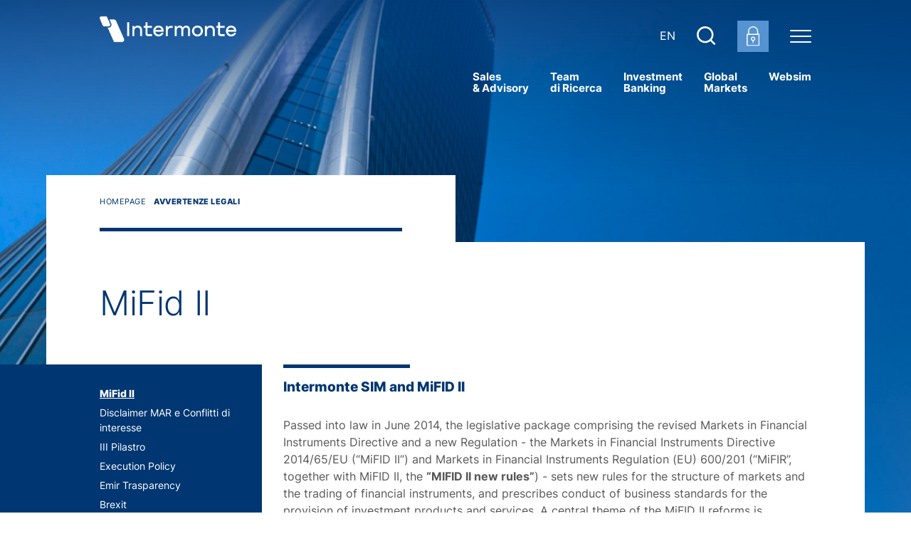

--- FILE ---
content_type: text/html; charset=utf-8
request_url: https://www.intermonte.it/it/avvertenze-legali/mifid-ii.html
body_size: 19495
content:
<!doctype html>

<html lang="it">

<head>
<!--dev null-->
    <title itemprop="name">MiFid II - Intermonte</title><link rel="alternate" hreflang="it-IT" href="https://www.intermonte.it/it/avvertenze-legali/mifid-ii.html"><link rel="alternate" hreflang="en-US" href="https://www.intermonte.it/en/legal-notices/mifid-ii.html"><link rel="alternate" hreflang="x-default" href="https://www.intermonte.it"><meta property="og:url" content="https://www.intermonte.it/it/avvertenze-legali/mifid-ii.html"><meta property="og:title" content="MiFid II"><meta property="og:locale" content="it_IT">
<meta id="meta-viewport" name="viewport" content="width=device-width, initial-scale=1.0">
<meta http-equiv="x-ua-compatible" content="ie=edge">


<link rel="apple-touch-icon" sizes="180x180" href="/includes/icons/apple-touch-icon.png?v2">
<link rel="icon" type="image/png" sizes="32x32" href="/includes/icons/favicon-32x32.png?v2">
<link rel="icon" type="image/png" sizes="16x16" href="/includes/icons/favicon-16x16.png?v2">
<link rel="manifest" href="/includes/icons/site.webmanifest">
<link rel="mask-icon" href="/includes/icons/safari-pinned-tab.svg?v2" color="#5bbad5">
<link rel="shortcut icon" href="/includes/icons/favicon.ico?v2">
<meta name="apple-mobile-web-app-title" content="Intermonte">
<meta name="theme-color" content="#ffffff">

<link rel="stylesheet" href="/includes/css/style.css">
<link rel="stylesheet" media="print" href="/includes/css/print.css">


<!-- Matomo -->
<script>
  var _paq = window._paq = window._paq || [];
  /* tracker methods like "setCustomDimension" should be called before "trackPageView" */
  _paq.push(['trackPageView']);
  _paq.push(['enableLinkTracking']);
  (function() {
    var u="https://analytics.intermonte.it/";
    _paq.push(['setTrackerUrl', u+'matomo.php']);
    _paq.push(['setSiteId', '2']);
    var d=document, g=d.createElement('script'), s=d.getElementsByTagName('script')[0];
    g.async=true; g.src=u+'matomo.js'; s.parentNode.insertBefore(g,s);
  })();
</script>
<!-- End Matomo Code -->


    
    
    
    <!--dev null-->
    
</head>

<body class="body--article" id="sez36">
    
    <div class="body">
        <header id="header" class="header ">                                             
            <a href="#main-content-target" class="sr-only skip-link">Salta al contenuto principale</a><div class="main__navbar"><div class="container"><div class="main__navbar-row"><div class="col-logo col-auto "><a class="header__brand__a" href="/it/index.html" aria-label="Vai alla homepage"><img src="/includes/img/logo-intermonte-white.png?v2" class="header__brand__img" alt="Logo Intermonte"></a></div><div class="col"></div><div class="col-auto tools d-none d-md-flex"><div class="tool"><a href="/en/legal-notices/mifid-ii.html">EN</a></div><div class="tool"><a href="/it/risultato-ricerca/index.html"><img src="/includes/img/ico-search-white.svg" alt="Risultato Ricerca"><span class="sr-only">Risultato Ricerca</span></a></div></div><div class="col-auto px-0"><div class="header__toggler"><button class="menu-toggler collapsed" type="button" data-toggle="collapse" data-target="#menu" aria-controls="menu" aria-expanded="false" aria-label="Menu di navigazione"><span class="menu-toggler__bar"></span></button></div></div><nav id="menu" class="main__nav navbar-collapse collapse" aria-expanded="false"><div class="container px-0"><div class="tools d-md-none"><div class="tool"><a href="/en/legal-notices/mifid-ii.html">EN</a></div><div class="tool"><a href="/it/risultato-ricerca/index.html"><img src="/includes/img/ico-search-white.svg" alt="Risultato Ricerca"><span class="sr-only">Risultato Ricerca</span></a></div></div><ul class="main__st"><li id="n4" class="main__li"><button type="button" class="nav-btn" data-target="#n4-nd" aria-label="Il gruppo Intermonte"></button><div class="main__nd"><div id="n4-nd" class="main__nd-level"><button type="button" class="main__head"><span class="nav-btn"></span><span class="main__head__text">Il gruppo Intermonte</span></button><ul class="main__nd__ul"><li id="n101" class="main__li"><a class="main__a" href="/it/chi-siamo/chi-siamo.html" title="Chi siamo">Chi siamo</a></li><li id="n13" class="main__li"><a class="main__a" href="/it/chi-siamo/aree-di-attivita.html" title="Aree di attività">Aree di attività</a></li><li id="n11" class="main__li"><a class="main__a" href="/it/chi-siamo/storia-e-valori.html" title="Storia e valori">Storia e valori</a></li><li id="n14" class="main__li"><a class="main__a" href="/it/chi-siamo/key-people/management.html" title="Key People">Key People</a></li><li id="n102" class="main__li"><a class="main__a" href="/it/chi-siamo/intermonte-per-il-sociale.html" title="Intermonte per il sociale">Intermonte per il sociale</a></li><li id="n103" class="main__li"><a class="main__a" href="/it/chi-siamo/partnership.html" title="Partnership">Partnership</a></li></ul></div></div><a class="main__a" href="/it/chi-siamo/chi-siamo.html" title="Il gruppo Intermonte">Il gruppo Intermonte</a></li><li id="n5" class="main__li"><button type="button" class="nav-btn" data-target="#n5-nd" aria-label="Linee di Business"></button><div class="main__nd"><div id="n5-nd" class="main__nd-level"><button type="button" class="main__head"><span class="nav-btn"></span><span class="main__head__text">Linee di Business</span></button><ul class="main__nd__ul"><li id="n16" class="main__li"><a class="main__a" href="/it/linee-di-business/sales.html" title="Sales &amp; Advisory">Sales & Advisory</a></li><li id="n17" class="main__li"><a class="main__a" href="/it/linee-di-business/team-di-ricerca.html" title="Team di Ricerca">Team di Ricerca</a></li><li id="n18" class="main__li"><a class="main__a" href="/it/linee-di-business/investment-banking.html" title="Investment Banking">Investment Banking</a></li><li id="n19" class="main__li"><a class="main__a" href="/it/linee-di-business/global-markets.html" title="Global Markets">Global Markets</a></li><li id="n21" class="main__li"><a class="main__a" href="/it/linee-di-business/websim.html" title="Websim">Websim</a></li></ul></div></div><a class="main__a" href="/it/linee-di-business/sales.html" title="Linee di Business">Linee di Business</a></li><li id="n6" class="main__li"><a class="main__a" href="/it/operazioni/operazioni-recenti.html" title="Recenti Operazioni">Recenti Operazioni</a></li><li id="n127" class="main__li"><button type="button" class="nav-btn" data-target="#n127-nd" aria-label="Corporate Governance - Intermonte"></button><div class="main__nd"><div id="n127-nd" class="main__nd-level"><button type="button" class="main__head"><span class="nav-btn"></span><span class="main__head__text">Corporate Governance - Intermonte</span></button><ul class="main__nd__ul"><li id="n136" class="main__li"><a class="main__a" href="/it/corporate-governance-intermonte-partners/documenti.html" title=" Documenti societari"> Documenti societari</a></li><li id="n131" class="main__li"><a class="main__a" href="/it/corporate-governance-intermonte-partners/assemblee-degli-azionisti/index.html" title="Assemblee degli Azionisti">Assemblee degli Azionisti</a></li><li id="n132" class="main__li"><a class="main__a" href="/it/corporate-governance-intermonte-partners/consiglio-amministrazione.html" title="Consiglio di Amministrazione">Consiglio di Amministrazione</a></li><li id="n133" class="main__li"><a class="main__a" href="/it/corporate-governance-intermonte-partners/collegio-sindacale.html" title="Collegio Sindacale">Collegio Sindacale</a></li><li id="n134" class="main__li"><a class="main__a" href="/it/corporate-governance-intermonte-partners/societa-revisione.html" title="Società di Revisione">Società di Revisione</a></li><li id="n201" class="main__li"><a class="main__a" href="/it/corporate-governance-intermonte-partners/intermonte-e-la-sostenibilita.html" title="Intermonte e la Sostenibilità">Intermonte e la Sostenibilità</a></li></ul></div></div><a class="main__a" href="/it/corporate-governance-intermonte-partners/consiglio-amministrazione.html" title="Corporate Governance - Intermonte">Corporate Governance - Intermonte</a></li><li id="n137" class="main__li"><button type="button" class="nav-btn" data-target="#n137-nd" aria-label="Investor Relations - Intermonte"></button><div class="main__nd"><div id="n137-nd" class="main__nd-level"><button type="button" class="main__head"><span class="nav-btn"></span><span class="main__head__text">Investor Relations - Intermonte</span></button><ul class="main__nd__ul"><li id="n138" class="main__li"><a class="main__a" href="/it/investor-relations-intermonte-partners/intermonte-in-sintesi.html" title="Intermonte in sintesi">Intermonte in sintesi</a></li><li id="n194" class="main__li"><a class="main__a" href="/it/investor-relations-intermonte-partners/informazioni-sul-titolo.html" title="Informazioni sul Titolo">Informazioni sul Titolo</a></li><li id="n141" class="main__li"><a class="main__a" href="/it/investor-relations-intermonte-partners/presentazioni.html" title=" Presentazioni"> Presentazioni</a></li><li id="n142" class="main__li"><a class="main__a" href="/it/investor-relations-intermonte-partners/bilanci-relazioni.html" title="Bilanci e Relazioni">Bilanci e Relazioni</a></li><li id="n143" class="main__li"><a class="main__a" href="/it/investor-relations-intermonte-partners/comunicati-stampa/index.html" title="Comunicati Stampa (Price Sensitive)">Comunicati Stampa (Price Sensitive)</a></li><li id="n146" class="main__li"><a class="main__a" href="/it/investor-relations-intermonte-partners/ipo.html" title="IPO">IPO</a></li><li id="n236" class="main__li"><a class="main__a" href="/it/investor-relations-intermonte-partners/opa-24-25.html" title="OPA 2024-2025">OPA 2024-2025</a></li></ul></div></div><a class="main__a" href="/it/investor-relations-intermonte-partners/intermonte-in-sintesi.html" title="Investor Relations - Intermonte">Investor Relations - Intermonte</a></li><li id="n7" class="main__li"><button type="button" class="nav-btn" data-target="#n7-nd" aria-label="News/Eventi"></button><div class="main__nd"><div id="n7-nd" class="main__nd-level"><button type="button" class="main__head"><span class="nav-btn"></span><span class="main__head__text">News/Eventi</span></button><ul class="main__nd__ul"><li id="n26" class="main__li"><a class="main__a" href="/it/news-eventi/comunicati-stampa/index.html" title="Comunicati Stampa">Comunicati Stampa</a></li><li id="n27" class="main__li"><a class="main__a" href="/it/news-eventi/interviste-e-articoli/index.html" title="Interviste ed articoli">Interviste ed articoli</a></li><li id="n28" class="main__li"><a class="main__a" href="/it/news-eventi/eventi/index.html" title="Eventi">Eventi</a></li><li id="n30" class="main__li"><a class="main__a" href="/it/news-eventi/press-kit.html" title="Press Kit">Press Kit</a></li></ul></div></div><a class="main__a" href="/it/news-eventi/index.html" title="News/Eventi">News/Eventi</a></li><li id="n8" class="main__li"><a class="main__a" href="/it/free-reports/index.html" title="Free Reports">Free Reports</a></li><li id="n9" class="main__li"><button type="button" class="nav-btn" data-target="#n9-nd" aria-label="Avvertenze Legali"></button><div class="main__nd"><div id="n9-nd" class="main__nd-level main__nd-level--in"><button type="button" class="main__head"><span class="nav-btn"></span><span class="main__head__text">Avvertenze Legali</span></button><ul class="main__nd__ul"><li id="n31" class="main__li"><a href="/it/avvertenze-legali/mifid-ii.html" title="MiFid II" class="main__a active">MiFid II</a></li><li id="n33" class="main__li"><a class="main__a" href="/includes/pdf/Disclosure_Sito_ita.pdf" title="Disclaimer MAR e Conflitti di interesse" target="_blank">Disclaimer MAR e Conflitti di interesse</a></li><li id="n124" class="main__li"><a class="main__a" href="/it/avvertenze-legali/iii-pilastro.html" title="III Pilastro">III Pilastro</a></li><li id="n191" class="main__li"><a class="main__a" href="/static/upload/pol/pol_st_01_052025---1---policy-best-execution_cda-29-05-2025.pdf" title="Execution Policy" target="_blank">Execution Policy</a></li><li id="n37" class="main__li"><a class="main__a" href="/it/avvertenze-legali/emir-trasparency.html" title="Emir Trasparency" target="_self">Emir Trasparency</a></li><li id="n38" class="main__li"><a class="main__a" href="/it/avvertenze-legali/brexit.html" title="Brexit" target="_self">Brexit</a></li><li id="n98" class="main__li"><a class="main__a" href="/it/avvertenze-legali/reclami-arbitro-controversie-finanziarie.html" title="Reclami - Arbitro Controversie Finanziarie">Reclami - Arbitro Controversie Finanziarie</a></li><li id="n173" class="main__li"><a class="main__a" href="/it/avvertenze-legali/modello-organizzativo.html" title="Modello di Organizzazione, Gestione e Controllo">Modello di Organizzazione, Gestione e Controllo</a></li><li id="n227" class="main__li"><a class="main__a" href="/it/avvertenze-legali/whistleblowing.html" title="Whistleblowing">Whistleblowing</a></li><li id="n233" class="main__li"><a class="main__a" href="/static/upload/all/allocation-policy.pdf" title="Allocation Policy" target="_blank">Allocation Policy</a></li></ul></div></div><a href="/it/avvertenze-legali/mifid-ii.html" title="Avvertenze Legali" class="main__a active">Avvertenze Legali</a></li><li id="n10" class="main__li"><a class="main__a" href="/it/contatti.html" title="Contatti">Contatti</a></li><li id="n53" class="main__li"><a class="main__a" href="/it/area-clienti/login.html" title="Area Clienti">Area Clienti</a></li></ul></div></nav></div></div></div>
        </header>
        
<style>
@media (min-width: 1600px) {
.tool--lock{z-index:100}
}
@media (min-width: 992px) {
.header-str{z-index:2;}
}

</style>
<a href="/it/area-clienti/login.html" class="tool tool--lock" aria-label="Login area clienti">
  <img src="/includes/img/ico-lock-white.svg" alt="Immagine Login area clienti">
</a>

        <div class="header-str"><div class="container"><nav class="header-str__nav"><ul class="header-str__ul"><li><a href="/it/linee-di-business/sales.html" title="Sales &amp; Advisory">Sales<br>& Advisory</a></li><li><a href="/it/linee-di-business/team-di-ricerca.html" title="Team di Ricerca">Team<br>di Ricerca</a></li><li><a href="/it/linee-di-business/investment-banking.html" title="Investment Banking">Investment<br>Banking</a></li><li><a href="/it/linee-di-business/global-markets.html" title="Global Markets">Global<br>Markets</a></li><li><a href="/it/linee-di-business/websim.html" title="Websim">Websim<br></a></li></ul></nav></div></div>

        <style>@media (max-width:768px) { .lead { background-image: url('/static/upload/tes/test_avvert_legali_mob.jpg'); }}@media (min-width:769px) { .lead { background-image: url('/static/upload/tes/test_avvert_legali.jpg'); }}</style><div class="lead"></div>
        
        <main class="main">
	        <div class="container">
                <nav class="breadcrumbs"><ol class="breadcrumb" itemscope="itemscope" itemtype="http://schema.org/BreadcrumbList"><li itemprop="itemListElement" itemscope="itemscope" itemtype="http://schema.org/ListItem"><a id="/" itemscope="itemscope" itemtype="http://schema.org/Thing" itemprop="item" href="/" title="Homepage"><span itemprop="name">Homepage</span></a><meta itemprop="position" content="1"></li><li class="active" itemprop="itemListElement" itemscope="itemscope" itemtype="http://schema.org/ListItem"><span itemprop="name">Avvertenze Legali</span><meta itemprop="position" content="2"></li></ol></nav>
		 <div class="cnt">
            <article id="main-content-target">
                        <div class="cnt__header"><h1 class="cnt__title">MiFid II</h1></div>
                        <div class="row">
                            <div class="d-none d-lg-block col-lg-3">
                                <nav class="cnt__nav"><ul><li><a href="/it/avvertenze-legali/mifid-ii.html" title="MiFid II" class="active">MiFid II</a></li><li><a href="/includes/pdf/Disclosure_Sito_ita.pdf" title="Disclaimer MAR e Conflitti di interesse" target="_blank">Disclaimer MAR e Conflitti di interesse</a></li><li><a href="/it/avvertenze-legali/iii-pilastro.html" title="III Pilastro">III Pilastro</a></li><li><a href="/static/upload/pol/pol_st_01_052025---1---policy-best-execution_cda-29-05-2025.pdf" title="Execution Policy" target="_blank">Execution Policy</a></li><li><a href="/it/avvertenze-legali/emir-trasparency.html" title="Emir Trasparency" target="_self">Emir Trasparency</a></li><li><a href="/it/avvertenze-legali/brexit.html" title="Brexit" target="_self">Brexit</a></li><li><a href="/it/avvertenze-legali/reclami-arbitro-controversie-finanziarie.html" title="Reclami - Arbitro Controversie Finanziarie">Reclami - Arbitro Controversie Finanziarie</a></li><li><a href="/it/avvertenze-legali/modello-organizzativo.html" title="Modello di Organizzazione, Gestione e Controllo">Modello di Organizzazione, Gestione e Controllo</a></li><li><a href="/it/avvertenze-legali/whistleblowing.html" title="Whistleblowing">Whistleblowing</a></li><li><a href="/static/upload/all/allocation-policy.pdf" title="Allocation Policy" target="_blank">Allocation Policy</a></li></ul></nav>
                            </div>
                            <div class="col-lg-9 pb-lg-4">
                                <div class="cnt__body"><h2>Intermonte SIM and MiFID II</h2><p><p>Passed into law in June 2014, the legislative package comprising the revised Markets in Financial Instruments Directive and a new Regulation - the Markets in Financial Instruments Directive 2014/65/EU (&ldquo;MiFID II&rdquo;) and Markets in Financial Instruments Regulation (EU) 600/201 (&ldquo;MiFIR&rdquo;, together with MiFID II, the <strong>&ldquo;MIFID II new rules&rdquo;</strong>) - sets new rules for the structure of markets and the trading of financial instruments, and prescribes conduct of business standards for the provision of investment products and services. A central theme of the MiFID II reforms is increased transparency. Whilst MiFID I focused on opening up markets to greater competition, MiFID II seeks to shine greater light on business practices, and bring more trading activities on to transparent organised trading venues. In doing so, MiFID II seeks to directly address some of the shortcomings revealed by the financial crisis, such as opacity in derivatives and other over-the-counter markets. MiFID II must be implemented by January 2018. Intermonte SIM is an Investment Firm and as such subject to MIFID II/MiFIR requirements.</p>
</p><p><p><u><strong>Client Classification</strong></u></p>

<p>The revised Markets in Financial Instruments Directive (MiFID II) and the Markets in Financial Instruments Regulation (MiFIR) use the above client categories to recognise that clients may have different levels of expertise, knowledge and experience, and therefore regulatory protections are tailored accordingly. Retail Clients are afforded the broadest range of regulatory protections, followed by Elective Professional Clients, Professional Clients, and then Eligible Counterparties. Such differences in the regulatory protections under MiFID II cover a broad range of areas including disclosure requirements, obligations when executing client orders, and assumptions which firms can make regarding their clients. Intermonte only has relationships with &quot;Eligible Counterparties&quot; and &quot;Professional Clients&quot;. In particular the latter must be aware of the risk affecting the financial instruments negotiated by Intermonte on their behalf (as described in annex 1 and provide information enabling Intermonte to assess the suitability of possible investment advice.</p>
</p><p><p><u><strong>Best Execution</strong></u></p>

<p>MiFID II rules pertaining to best execution are not entirely new to EU investment firms. Best Execution had already been introduced to the EU investment landscape by the first Markets in Financial Instruments Directive (MiFID) in 2007. Best execution rules are however yet another topic Brussels has put on the agenda of MiFID&rsquo;s regulatory over-haul. Best execution means achieving the best possible result for customers when executing their orders via execution venues or OTC. The second Markets in Financial Instruments Directive (MiFID II) aims at achieving extensive transparency over investment firms&rsquo; order execution modalities. Moreover, investment firms are soon required to install thorough reporting and monitoring mechanisms in order to evaluate whether the execution quality achieved corresponds to the quality promised in their best execution policies. The realm of the existing MiFID regime is significantly broadened. In accordance with MiFID II and the implementing measures, Intermonte SIM is required to take all sufficient steps to obtain the best possible result for clients when executing orders (or receiving and transmitting orders) on their behalf, taking into account factors such as price, speed, likelihood of execution and settlement, size, nature or any other consideration relevant to the execution of the order (execution factors). On January 3, investment firms will need to demonstrate that they have taken all sufficient steps to obtain the best possible result for their clients when executing orders, across all asset classes, including OTC derivatives. Information about Intermonte&rsquo;s Execution Policy can be found in annex 2.</p>
</p><p><p><u><strong>Post-Trade Transparency</strong></u></p>

<p>MiFID II will introduce significant changes to the pre- and post-trade transparency regime for EU financial markets. As part of MiFID II&rsquo;s enhanced transparency requirements, the responsibility for post-trade publication of trades executed away from a Regulated Market (RM), Multilateral Trading Facility (MTF), Organised Trading Facility (OTF), or Systematic Internaliser (SI) rests with the selling investment firm. PTT provision will require investment firms to make public disclosure of the volume and price of transaction and their time of execution for equities, &ldquo;equity like&rdquo; instruments and non-equities. For equities and equity-like instruments, MiFID investment firms will be required to disclose post trade information as close to real-time as possible (i.e. as close to real-time as is technically possible and in any case within 1 minute of the trade time &ndash; reduced from 3 minutes under MiFID I). For Bonds, SFPs, Emission Allowances and Derivatives, post-trade information shall be made available as close to real-time as is technically possible, and in any case: a) Until 3 January 2021, within 15 minutes after the execution of the relevant transaction; b) Thereafter, within 5 minutes after the execution of the relevant transaction.</p>
</p><p><p><u><strong>Transaction Reporting</strong></u></p>

<p>In accordance with MiFID II and the implementing measures, Intermonte SIM will be required to report details of such transactions to the national regulators. Transaction reporting is required by all MiFID-regulated firms for all financial instruments admitted to trading or being traded on an EU trading venue; for which a request for admission to trading has been made; or for financial instruments having an underlying financial instrument traded on an EU trading venue. This is true in each case, even if such transactions are conducted away from a trading venue or on a non-EU (third country) trading venue. The definition of trading venue includes MTFs and RMs. With respect to Intermonte SIM&rsquo;s relationship with its clients, the following should be noted:<br>
<u>Transaction reports</u>: where two investment firms trade with each other, each will make its own transaction report that reflects the transaction from its own perspective. For most sell-side firms, this is nothing new. However, the new rules mean that investment firms that may have been previously exempt from reporting, including many asset managers, will now have to report (UCITS and AIFMD managers are out of scope for transaction reporting).<br>
<u>Reporting chains</u>: the requirement that transaction reports reflect the transaction from each investment firm&rsquo;s perspective means it is imperative that the reports by Investment Firm A and Investment Firm B mirror each other, otherwise the transaction reporting chain breaks and does not provide the regulator with visibility of the whole transaction.</p>
</p><p><p><u><strong>Record Keeping</strong></u></p>

<p>To satisfy MiFID II record keeping requirements, Intermonte SIM will enhance timestamps on relevant records in accordance with millisecond granularity.</p>
</p><p><p><u><strong>Conflict of Interest</strong></u></p>

<p>MiFID II contains detailed provisions dealing with the identification and ongoing management of conflicts of interests. A concise report on the procedure for the management of conflicts of interest is included in annex 3.</p>
</p><h2>Informational Risk</h2><p><p>This document does not describe all the risks and other important aspects of investments in financial instruments negotiated by Intermonte Sim. Its purpose is to provide some basic information on the risks connected with such investments and services.</p>

<p><strong>General advice</strong></p>

<p>Before investing in financial instruments prospective investors should ask their intermediary about the nature and risks of the transactions they are preparing to carry out.</p>

<p>Investors should conclude a transaction only if they understand its nature and the degree of exposure to risk it involves.</p>

<p>Once the risk associated with a transaction has been assessed, before concluding the contract the investor and the intermediary must determine whether the investment is appropriate, with special reference to the investor&#39;s net assets, investment goals and experience in investing in financial instruments.</p>

<p>Where Intermonte provides an investment service to a professional client it shall be entitled to assume that, in relation to the financial instruments, transactions and services for which it is so classified, the client has the necessary level of experience and knowledge.</p>

<p>Where that investment service consists in the provision of investment advice to a professional client, Intermonte shall be entitled to assume that the client is able financially to bear any related investment risks consistent with the investment objectives of that client.</p>

<p><strong>PART &quot;A&quot;&nbsp; - Measuring the risk of an investment in financial instruments</strong></p>

<p>In order to appreciate the risk of an investment in financial instruments, the following have to be taken into account:</p>

<ol>
	<li>the variability of the price of the financial instrument;</li>
	<li>its liquidity;</li>
	<li>the currency in which it is denominated;</li>
	<li>other factors of general risk.</li>
</ol>

<p><u><strong>1) Price variability</strong></u></p>

<p>The price of a financial instrument depends on numerous factors and can vary more or less markedly, according to its nature.</p>

<p><strong>1.1) Equity securities and debt securities</strong></p>

<p>To begin with, it is necessary to distinguish between equity securities (the most common securities of this type are shares) and debt securities (among the most common of which are bonds and certificates of deposit), bearing in mind that:</p>

<ul>
	<li>buying equity securities means becoming a member of the issuer company and participating fully in its economic risk. Investors in shares are entitled to receive the dividend distributed each year out of the profits made during the reference period as decided by the shareholders&#39; meeting. The shareholders&#39; meeting may, however, decide not to distribute any dividend;</li>
	<li>buying debt securities means becoming a lender to the company or entity that issued them and being entitled to receive the periodic interest payments stipulated in the issue rules and to repayment of the principal at maturity.</li>
</ul>

<p>Other things being equal, an equity security is riskier than a debt security because the remuneration payable to its holder is tied more closely to the profitability of the issuer. The holder of debt securities, by contrast, risks not being remunerated only if the issuer is in a state of financial distress.</p>

<p>Furthermore, in the event of bankruptcy of the issuer, holders of debt securities may participate with the other creditors in the allotment of the proceeds from the sale of the company&#39;s assets -- although such allotment usually takes place after a long delay -- whereas holders of equity securities are virtually certain not to be repaid any of their investment.</p>

<p><strong>1.2) Specific risk and generic risk</strong></p>

<p>For both equity and debt securities, risk can be ideally divided into two components: specific risk and generic (or systematic) risk. Specific risk depends on the characteristics of the issuer (see point <strong>1.3</strong>) and can be substantially reduced by investors spreading their investments over securities issued by different issuers (portfolio diversification), whereas systematic risk represents the portion of the variability in the price of a security that depends on the fluctuations of the market and cannot be eliminated through diversification.</p>

<p>Systematic risk on equity securities traded in an organized market stems from the variations in the market as a whole, which can be identified with the movements in the market index.</p>

<p>Systematic risk on debt securities (see point <strong>1.4</strong>) stems from fluctuations of market interest rates. The longer the residual life of securities, the greater the repercussions of such fluctuations will be on their prices (and thus on their yields). The residual life of a security at a given date is the length of time that must elapse from that date until its redemption.</p>

<p><strong>1.3) Issuer risk</strong></p>

<p>For investments in financial instruments it is essential to evaluate issuers&#39; financial soundness and business prospects, taking account of the characteristics of the sectors in which they operate. It is necessary to consider that the prices of equity securities always reflect an average of market participants&#39; expectations regarding their issuers&#39; earnings prospects. In the case of debt securities, the risk that issuer companies or financial institutions may not be able to pay interest or repay principal is reflected in the rate of interest investors receive. The greater the perceived riskiness of the issuer, the higher the rate of interest the issuer will have to pay. In order to evaluate the appropriateness of the interest rate paid by a security, one needs to bear in mind the interest rates paid by the issuers that are considered to be the least risky and in particular the yield offered by government securities of equal maturity.</p>

<p><strong>1.4) Interest rate risk</strong></p>

<p>With reference to debt securities, investors need to consider that the effective rate of interest adjusts continuously to market conditions as a result of movements in the prices of the securities. The yield of debt securities will approach that incorporated in the security at the time of purchase only if investors hold them to maturity.</p>

<p>If investors should have to dispose of their investments before the security matures, the effective yield may be different from that offered by the security at the time it was purchased. In particular, for securities for which the interest to be paid is predetermined and not modifiable during the life of the loan (fixed-rate securities), the longer the residual maturity, the greater the variability of the security&#39;s price with respect to changes in market interest rates. For example, in the case of a zero-coupon security -- a fixed-rate security that provides for payment of interest in a lump sum at the end of the period -- with a residual maturity of 10 years and a yield of 10% per annum, an increase of 1 percentage point in market rates will cause the price of the security to fall by 8.6%.</p>

<p>Thus, in order to assess the appropriateness of an investment in debt securities, it is important for investors to consider whether, and at what stage, they may need to disinvest.</p>

<p><strong>1.5) The effect of investment diversification. Collective investment undertakings</strong></p>

<p>As mentioned, the specific risk of a given financial instrument can be eliminated through diversification, i.e. by investors spreading their investments over many financial instruments. However, diversification can prove costly and hard to implement for an investor with limited capital. Investors can achieve a high degree of diversification at a low cost by investing their capital in units or shares of collective investment undertakings (investment funds and open-end investment companies - SICAVs). These undertakings invest the funds paid in by savers in the various types of security provided for in their rules or investment plans. Open-end investment funds, for example, allow savers to invest or disinvest by buying or selling fund units on the basis of the theoretical value of a unit, plus or minus the relevant commissions. The theoretical value of a unit is obtained by dividing the value of the entire portfolio managed by the fund, calculated at market prices, by the number of units in circulation. It needs to be stressed<strong> that investments in such financial instruments may nonetheless prove risky</strong> owing to the nature of the financial instruments in which funds intend to invest (e.g. exclusively in securities issued by companies operating in a particular sector or located in certain countries) or to insufficient diversification of their investments.</p>

<p><u><strong>2) Liquidity</strong></u></p>

<p>The liquidity of a financial instrument consists in the possibility of converting it promptly into cash without losing value. A security&#39;s liquidity depends in the first place on the characteristics of the market in which it is traded. As a rule, other things being equal, securities traded in organized markets are more liquid than securities not traded in such markets. This is because the demand for and supply of securities is largely channeled into such markets, so that the prices recorded in them are more reliable indicators of financial instruments&#39; effective value. Nevertheless, it must be borne in mind that disposing of securities traded in organized markets which are hard to access because they are located in distant countries or for other reasons may make it difficult for investors to liquidate their investments and force them to incur additional costs.</p>

<p><u><strong>3) Foreign currency</strong></u></p>

<p>Where financial instruments are denominated in currencies different from that of investors&#39; reference currency, in order to measure the overall risk of investments, investors have to take account of the volatility of the exchange rate between the reference currency and the foreign currency the investment is denominated in. Investors need to consider that the exchange rates with the currencies of many countries -- especially those of the developing countries -- are highly volatile, and that the behaviour of exchange rates may influence the overall result of the investment.</p>

<p><u><strong>4) Other factors of general risk</strong></u></p>

<p><strong>4.1) Money and assets deposited</strong></p>

<p>Investors should find out about the safeguards provided for the sums of money and assets deposited for the execution of transactions, especially in the event of the intermediary&#39;s insolvency. The possibility of regaining possession of the money and assets they have deposited could be affected by specific provisions of law in force in the places where the depository is located or by the orientations of the bodies which, in insolvencies, are empowered to settle the defaulting party&#39;s claims and liabilities.</p>

<p><strong>4.2) Commissions and other charges</strong></p>

<p>Before starting to invest, investors should obtain detailed information regarding all the commissions, expenses and other charges that will be payable to the intermediary. Such information must in any case be stated in the investment service contract. Investors must always remember that such charges will be subtracted from any gains on transactions whereas they will be added to any losses.</p>

<p><strong>4.3) Transactions carried out in markets located in other jurisdictions</strong></p>

<p>Transactions carried out in markets located abroad, including transactions in financial instruments that are also traded in domestic markets, may expose investors to additional risks. The regulation of such markets may provide investors with fewer guarantees and less protection. Before carrying out any transaction in such markets, investors should find out about the rules governing the transactions. They should also bear in mind that the Italian supervisory authorities will not be able to ensure compliance with the rules in force in the jurisdiction where the transactions are carried out. Investors should therefore find out about the rules in force in such markets and the actions that can be taken with respect to such transactions.</p>

<p><strong>4.4) Electronic trade support systems</strong></p>

<p>Most electronic and call-auction trading systems are supported by computerized systems for order routing and trade checking, recording and clearing. Like all automated procedures, these systems are subject to stoppages and malfunctioning. The possibility for investors to be indemnified for losses deriving directly or indirectly from the abovementioned events could be impaired by liability limitations established by system providers or markets. Investors should ask their intermediary about any such limitations of liability bearing on the transactions they are preparing to carry out.</p>

<p><strong>4.5) Electronic trading systems</strong></p>

<p>There may be differences between electronic trading systems as well as between them and call-auction systems. Orders to be executed in markets that use electronic trading systems may not be executed in accordance with investors&#39; instructions or may remain unexecuted where a trading system suffers a malfunctioning or stoppage due to its hardware or software.</p>

<p><strong>4.6) Transactions executed outside organized markets</strong></p>

<p>Intermediaries may execute transactions outside organized markets. The intermediary investors choose may also act as the direct counterparty to the customer (i.e. act for own account). In transactions for execution outside organized markets it may prove difficult or impossible to liquidate a financial instrument or measure its effective value and the effective exposure to risk, especially if the instrument is not traded in any organized market. For these reasons such transactions involve higher risks. Before engaging in such activities investors should collect all the relevant information about the transactions, the applicable rules and the consequent risks.</p>

<p><strong>PART &quot;B&quot; - The Riskiness of investments in derivative financial instruments</strong></p>

<p>Derivative financial instruments are characterized by a very high degree of risk which it is difficult for investors to assess because of the instruments&#39; complexity.</p>

<p>Investors should therefore conclude transactions in derivative instruments only if they understand the nature and extent of the exposure to risk they entail. Investors must bear in mind that the complexity of these instruments can more easily result in unsuitable transactions being carried out.</p>

<p>As a rule, trading in derivatives instruments is not suitable for many investors. Once the risk associated with a transaction has been assessed, the investor and the intermediary must determine whether the investment is appropriate, with special reference to the investor&#39;s net assets, investment goals and experience in investing in derivative instruments.</p>

<p>Some risk characteristics of the most widespread derivative instruments are described below.</p>

<p><u><strong>1) Futures</strong></u></p>

<p><strong>1.1) Leverage</strong></p>

<p>Transactions in futures involve a high degree of risk. The initial margin is low (a few percentage points) in relation to the value of the contracts, and this produces &quot;leverage&quot;. This means that a relatively small movement in market prices has a proportionally larger impact on the funds investors deposit with their intermediary: the effect can, of course, be unfavourable as well as favourable. Consequently, investors can lose all the margin they deposit initially and the additional margin deposits they have to make in order to maintain their positions. If the movements in the market are unfavourable to investors, they can be called on to deposit additional funds at short notice in order to maintain their positions in futures; if they do not make the additional deposits requested within the time limits established, their positions are likely to be liquidated at a loss and they will be charged any other liability that arises.</p>

<p><strong>1.2) Orders and strategies designed to reduce risk</strong></p>

<p>Certain types of order designed to keep losses within predetermined limits may prove ineffective because particular market conditions can make it impossible to execute them. Investment strategies that use combinations of positions, such as &quot;standard combination orders&quot;, may be just as risky as individual &quot;long&quot; or &quot;short&quot; positions.</p>

<p><u><strong>2) Options</strong></u></p>

<p>Transactions in options involve a high level of risk. Investors intending to trade options should do so only if they understand the operation of the types of contract they intend to trade (puts and calls).</p>

<p><strong>2.1) Buying an option</strong></p>

<p>Buying an option is a highly volatile investment and the probability of its expiring without any value is very high. In this case investors lose the entire price paid for the option plus commissions.</p>

<p>After buying an option investors can hold it until it expires or carry out a transaction of the opposite sign, or else, for &quot;American-style&quot; options, exercise the option before it expires.</p>

<p>Exercising an option can involve either the cash settlement of a difference or the purchase or delivery of the underlying asset. Exercising an option on futures contracts results in taking a position in futures and assuming the related obligations to adjust margins.</p>

<p>Investors intending to buy options on an asset whose market price is very far from the price at which it would be profitable to exercise the option (&quot;deep out of the money&quot;) should bear in mind that the possibility of their becoming profitable is remote.</p>

<p><strong>2.2) Selling an option</strong></p>

<p>Selling an option generally involves taking on a much higher risk than buying an option: in fact, the premiums option sellers receive are fixed but the losses they can incur are potentially unlimited. If the market price of the underlying asset moves in an unfavourable direction, option sellers are required to increase their margins in order to maintain their positions. If the option is an American-style option, the seller can be called on at any time to settle the transaction in cash or to purchase or deliver the underlying asset. If the option is on futures contracts, the seller will take a position in futures and assume the related obligations to adjust margins. Sellers of options can reduce their exposure to risk by holding positions in the underlying asset (securities, indices or other) corresponding to the positions associated with the options they have sold.</p>

<p><u><strong>3) Other risk factors common to transactions in futures and options</strong></u></p>

<p>In addition to the factors of general risk described in Part A, investors should also consider the following points.</p>

<p><strong>3.1) Terms and conditions of contract</strong></p>

<p>Investors should ask their intermediary about the terms and conditions of the derivative contracts they intend to buy or sell. They should pay particular attention to the conditions on which they can be forced to deliver or receive the assets underlying futures contracts and the expiry dates and procedures for exercising options.In certain circumstances the conditions of contract may be modified by the market supervisory authority or the clearing house in order to incorporate the effects of changes regarding the underlying assets.</p>

<p><strong>3.2) Suspension or limitation of trading and of the relationship between prices</strong></p>

<p>Particular conditions of market illiquidity or the application of certain rules in force in some markets (such as circuit breakers) can increase the risk of losses by making it impossible to carry out transactions or liquidate or offset positions. In the case of positions deriving from the sale of options, this may increase the risk of incurring a loss. Moreover, the relationship that normally exists between the price of the underlying asset and the derivative instrument may not hold when, for example, the futures contract underlying an option contract is subject to price limits but the option is not. The absence of a price for the underlying could make it difficult to judge the significance of the pricing of the derivative contract.</p>

<p><strong>3.3) Foreign exchange risk</strong></p>

<p>Profits and losses on contracts denominated in currencies different from that of investors&#39; reference currency (typically the lira) may be affected by exchange rate movements.</p>

<p><u><strong>4) Transactions in derivative instruments executed outside organized markets. Swaps</strong></u></p>

<p>Intermediaries may execute transactions in derivative instruments outside organized markets. The intermediary to which investors give orders may also act as the direct counterparty to the customer (i.e. for own account). In transactions executed outside organized markets it may prove difficult or impossible to liquidate a position or measure its effective value and the effective exposure to risk.</p>

<p>For these reasons <strong>such transactions involve higher risk.</strong></p>

<p>Furthermore, the rules applicable to such transactions may be different and offer investors less protection. Before engaging in such activities investors should collect all the relevant information about the transactions, the applicable rules and the consequent risks.</p>

<p><strong>4.1) Swaps</strong></p>

<p>Swaps involve a high degree of risk. There is no secondary market for these contracts, nor is there a standard form. At the most there are standardized model contracts, the details of which are usually adapted case by case. For these reasons it may prove impossible to terminate the contract before the agreed maturity without incurring high costs.</p>

<p>The value of a swap is always nil at the time the contract is signed, but the swap can rapidly assume a negative (or positive) value depending on the behaviour of the parameter to which the contract is linked.</p>

<p>Before signing contracts investors should be certain they understand how and how quickly variations in the reference parameter are reflected in the calculation of the differences they are to pay or receive.</p>

<p>In some situations investors can be called on by their intermediary to deposit margins even before the date fixed for settling the differences.</p>

<p>The counterparty&#39;s financial soundness is especially important in these contracts, since investors actually receive payment of any difference in their favour only if the counterparty is solvent.</p>

<p>For contracts signed with third parties, the investor should find out about the soundness of the third party and ascertain that their intermediary will be answerable in the event of counterparty insolvency.</p>

<p>If the contract is signed with a foreign counterparty, the risks associated with the execution of the contract are likely to be greater, depending on the legislation that applies.</p>

<p><strong>Crisis management for financial intermediaries (Bail-in)</strong></p>

<p>Taking effect from 1st January 2016, Legislative Decrees no. 180 and 181 dated 16th November 2015 transposed the EU&rsquo;s Bank Recovery and Resolution Directive (&ldquo;BRRD&rdquo;, Directive 2014/59/EU), which introduced new harmonised rules for the prevention and management of potential crises among banks and investment companies. These rules are based on the new principle that the cost of any banking crisis must be borne by the institution itself, as is the case for any other business.</p>

<p>In detail, Legislative Decree no.180/2015 stipulates that, when the conditions are in place for crisis management procedures to be initiated for a financial intermediary, the Bank of Italy, in its role as Resolution Authority, will order:</p>

<ul>
	<li>The reduction or conversion of shares, other investments and capital instruments issued by the party in question, where this will allow the resolution of the intermediary&rsquo;s actual or potential financial difficulties;</li>
	<li>When the above measure is not sufficient to resolve the actual or potential financial difficulties, the adoption of resolution measures or the compulsory winding-up of the intermediary.</li>
</ul>

<p>As of 16th November 2015, the date when these legislative decrees came into being, the financial instruments indicated in the first point can be subject (regardless of the date of issue) to reduction or conversion of capital instruments and/ or, on or after 1st January 2016, to a Bail-In mechanism.</p>

<p>Activation of Bail-In proceedings means that in the event of a financial crisis at a bank or investment company, its shareholders and creditors may be called upon to absorb losses, thus avoiding the cost of a rescue being shouldered by the Italian State, and therefore by the Italian people. Households and companies that deposit their savings at a bank or investment company are also creditors, and may be involved in the Bail-In.</p>

<p>The financial instruments to be included in the Bail-In proceedings will be deployed according to the following hierarchy:</p>

<ul>
	<li>Shares and capital instruments, the value of which will be reduced or cancelled;</li>
	<li>Subordinate securities, in the event that the cancellation of the value of the shares is not enough to cover the losses;</li>
	<li>Unsecured bonds, but only if the resources of shareholders and those holding subordinate debt instruments are not enough to cover the losses and recapitalise the intermediary, and as long as the Authority does not decide to exclude these instruments at its discretion in order to avoid the risk of financial contagion and preserve stability;</li>
	<li>Deposits in excess of Eu100,000 held by individuals or small to medium-sized enterprises (SMEs).</li>
</ul>

<p>The following parties are excluded from &ldquo;Bail-In&rdquo; proceedings:</p>

<ul>
	<li>Deposits of less than Eu100,000 held by individuals and SMEs (which are protected by the deposit guarantee system);</li>
	<li>Liabilities guaranteed as covered bonds and other guaranteed instruments;</li>
	<li>Liabilities coming from holding customer assets, such as the contents of safety deposit boxes or securities held in a dossier;</li>
	<li>Payables to employees, suppliers, the Italian tax agency and pensions&rsquo; agencies.</li>
</ul>

<p>Further information on the &ldquo;Bail-In&rdquo; can be found on the Bank of Italy and Italian Banking Association (ABI) websites:</p>

<ul>
	<li><a href="https://www.bancaditalia.it/media/approfondimenti/2015/gestione-crisi-bancarie/index.html" target="_blank">https://www.bancaditalia.it/media/approfondimenti/2015/gestione-crisi-bancarie/index.html</a></li>
	<li><a href="http://www.abi.it/DOC_Info/News/Bail_In_Brochure.pdf" target="_blank">http://www.abi.it/DOC_Info/News/Bail_In_Brochure.pdf</a></li>
</ul>
</p><h2>Conflict Policy
</h2><p><p><strong>Information regarding the management of conflict interest</strong></p>

<p>In an investment firm providing clients a multitude of investment services as well as corporate fi&shy;nancing and consulting services, conflicts of interest are sometimes unavoidable. Therefore, in compliance with the require&shy;ments of MIFID II Directive, we would like to provide you the follow&shy;ing information regarding our extensive procedures for managing these conflicts of interest.</p>

<p>Such conflicts of interest may arise between Intermonte, our management, our employees, or other persons connected with us and our clients - or between our clients.</p>

<p>Specifically, conflicts of interest may arise:</p>

<ul>
	<li>from our different business activities, particularly from the Firm&#39;s interest in profits from proprietary tradings;</li>
	<li>from our relations with issuers of financial instruments, for example, such as in the case of co-operations;</li>
	<li>in the context of producing investment research concerning securities negotiated;</li>
	<li>as a result of obtaining non-public information;</li>
	<li>from personal relationships of our employees or management or persons connected to them;</li>
	<li>in the course of such persons&#39; participation on supervisory or advisory boards.</li>
</ul>

<p>In order to avoid having conflicting interests influence, for example, the Firm&#39;s advisory services, order execution, or investment research, we and our employees have undertaken to uphold high ethical standards. We expect at all times due and proper, fair and professional conduct, compliance with market standards and, in particular, with clients&#39; interests.</p>

<p>Our firm has a Compliance Officier reporting directly to management, which is responsible for identifying, avoiding and managing conflicts of interest. The specific measures we have in use include:</p>

<ul>
	<li>the creation of organisational procedures in order to protect the clients&#39; interest in investment advice, such as approvals procedures for research;</li>
	<li>provisions on giving and receiving inducements as well as their disclosure;</li>
	<li>the creation of Chinese walls, the separation of responsibilities and/or physical separation;</li>
	<li>maintaining an insider or observation list for purposes of monitoring sensitive information and preventing any abuse of insider information;</li>
	<li>maintaining a restricted list, which serves, among other things, to counter potential conflicts of interest by prohibiting the execution of transactions, the provision of advisory services or the production of investment research;</li>
	<li>disclosing securities transactions to the Internal Auditor by those employees with respect to which conflicts of interest could arise in the course of their work;</li>
	<li>training our employees;</li>
	<li>where conflicts of interest cannot be avoided, we will disclose these to the relevant clients prior to executing any trans&shy;action or providing any advisory service.</li>
</ul>

<p>We also provide information on relevant potential conflicts of interest in the investment research produced by us, according to applicable rules (CONSOB &ndash; Issuers Regulations).</p>

<p>We would be happy to provide you with further details regarding these principles upon request.</p>
</p><h2> <a href="/static/upload/rts/rts28_2020_eng_professional.pdf" target="_blank">Top 5 Venues, Brokers & CTP – Professional 2020 >></a></h2><h2><a href="/static/upload/rts/rts28_eng_retail_2020_v01.pdf" target="_blank">Top 5 Venues – Retail 2020 >></a></h2><h2> <a href="/static/upload/top/top-5-venues-brokers-professionals-2021.pdf" target="_blank">Top 5 Venues, Brokers & CTP – Professional 2021 >></a></h2><h2><a href="/static/upload/top/top-5-venues-retail-2021.pdf" target="_blank">Top 5 Venues – Retail 2021 >></a></h2><h2><a href="/static/upload/rts/rts28_professional_2022.pdf" target="_blank">Top 5 Venues, Brokers & CTP – Professional 2022 >></a> </h2><h2><a href="/static/upload/rts/rts28_retail_2022.pdf" target="_blank">Top 5 Venues – Retail 2022 >></a></h2><h2><a href="/static/upload/top/top_5_venues_brokers_e_ctp_professional_2023.pdf" target="_blank">Top 5 Venues, Brokers & CTP – Professional 2023 >></a> </h2><h2><a href="/static/upload/top/top_5_venues_retail_2023.pdf" target="_blank">Top 5 Venues – Retail 2023 >></a></h2><h2><a id="Top_5_Venues"></a></h2></div>
                                
                            </div>
                        </div>
                    </article>
                </div>
            </div>
        </main>

        <footer id="footer" class="footer">
           <div class="container">
            <div class="row pr-lg-4"><div class="footer-logo col-auto col-md-6"><a href="/it/index.html" aria-label="Logo Intermonte"><img class="img-fluid" src="/includes/img/logo-intermonte.png?v2" alt="Logo Intermonte"></a></div><div class="footer-nav col-auto col-md-6"><ul class="footer__ul"><li><a href="/it/accessibilita.html" target="">Accessibilità</a></li><li><a href="/it/privacy.html" target="">Privacy</a></li><li><a href="/it/privacy-cookie.html" target="">Cookie Policy</a></li><li><a href="https://www.linkedin.com/company/intermonte/" target="_blank" rel="noopener noreferrer"><img src="/static/upload/ico/ico-ln.svg" alt="Linkedin"></a></li></ul></div><div class="footer-copy col-12"><div class="footer-aiaf text-left mb-3"><p>Società appartenente al Gruppo Bancario Banca Generali</p></div>
<div class="text-left"><div class="copy"><p><b>Intermonte</b> Galleria De Cristoforis, 7/8 - 20122 Milano (Italia) - Tel +39 02 771151 - P.IVA 01333550323</p></div>
<div class="footer-aiaf text-left mb-3"><p>Intermonte è Socio Sostenitore di AIAF</p></div>
</div></div>
           </div>
        </footer>
        
    </div>

    

<script src="/includes/js/it-IT/StringResources.js"></script>
<script src="/includes/js/jquery-3.7.1.min.js"></script>
<script src="/includes/js/plugins.js?v=202511241021"></script>
<script src="/includes/js/application.js"></script>


	
       

</body>

</html>

--- FILE ---
content_type: image/svg+xml
request_url: https://www.intermonte.it/includes/img/arrow-right-primary.svg
body_size: 182
content:
<svg xmlns="http://www.w3.org/2000/svg" width="22" height="10" viewBox="0 0 22 10"><polygon points="17.08 0 17.08 3.48 0 3.48 0 6.52 17.08 6.52 17.08 10 22 5 " fill="#003671"/></svg>

--- FILE ---
content_type: application/javascript
request_url: https://www.intermonte.it/includes/js/it-IT/StringResources.js
body_size: 899
content:
var StringResources = {"error.JSON.emailNotValid":"Email non valida","error.JSON.empty":"Campo obbligatorio","error.JSON.noHtml":"Caratteri HTML non consentiti","error.JSON.noprivacy":"Devi accettare la Privacy policy","error.JSON.notValid":"Caretteri non validi o insufficienti","privacycookie.JSON.alert":"Questo sito utilizza cookie necessari al funzionamento e utili alle finalit\u00E0 illustrate nella cookie policy. Se vuoi saperne di pi\u00F9 o negare il consenso a tutti o a alcuni cookie consulta la <a href=\"https://www.mps.it/cookies.html\">COOKIE POLICY</a>.\r\nChiudendo questo banner, scorrendo questa pagina, cliccando su un link o proseguendo la navigazione acconsenti all'uso dei cookie.\r\n\r\n","privacycookie.JSON.link":"<a href=\"#\" class=\"privacycoolieclose\">chiudi</a>\r\n<span class=\"sep\">|</span>\r\n<a href=\"https://www.mps.it/cookies.html\">Approfondisci</a>","privacycookie.JSON.urls":"https://www.mps.it/cookies.html","register.JSON.alert.checkcontrol":"Devi accettare di aver letto e compreso il Regolamento ","register.JSON.error":"Errore. Dati non salvati","register.JSON.ok":"Dati salvati con successo.","register.JSON.register.email.duplicated":"Email gi\u00E0 registrata","subscriber.JSON.create.duplicate_email":"L'indirizzo email \u00E8 gi\u00E0 presente nel database.","subscriber.JSON.create.insufficient_data":"I dati inseriti sono insufficienti per la creazione della sottoscrizione.","subscriber.JSON.create.ok":"Sottoscrizione creata correttamente per email {0}.","validate.JSON.missing":"E' necessario riempire il campo #fieldname#","validate.JSON.notadate":"Il campo #fieldname# deve contenere un formato di data valido","validate.JSON.notaemail":"Il campo #fieldname# deve contenere un valido indirizzo email","validate.JSON.notanumber":"Il campo #fieldname# deve essere numerico","validate.JSON.notastring":"Il campo #fieldname#  pu\u00F2 contenere solo lettere, numeri ed i seguenti caratteri: ,."}